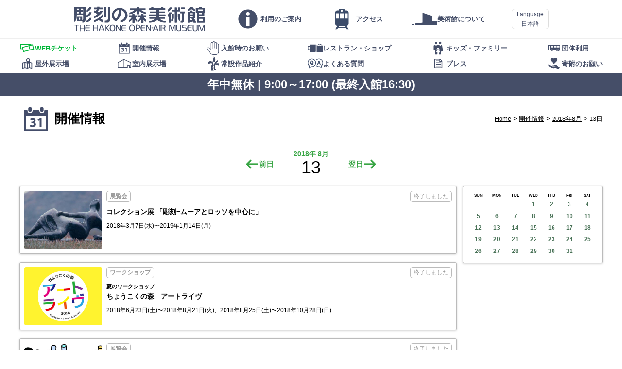

--- FILE ---
content_type: text/html; charset=UTF-8
request_url: https://www.hakone-oam.or.jp/exhibitions/?year=2018&month=8&date=13
body_size: 26924
content:
<!DOCTYPE html>
<html lang="ja" class="localize jaLang" data-suplang="ja" data-fallbacklang="ja">
<head>
	<meta charset="UTF-8" />
	<meta http-equiv="X-UA-Compatible" content="IE=Edge,chrome=1" />
	<meta name="viewport" content="width=device-width, initial-scale=1, minimum-scale=1.0, maximum-scale=1.0, user-scalable=no" />
	<meta name="format-detection" content="telephone=no" />
	<link rel="apple-touch-icon-precomposed" href="/apple-touch-icon-precomposed.png?v4" />
	<link rel="icon" href="/favicon.png?v4" type="image/png" />
	
	<style media="only screen, print">
		@import "/mod/standard_v6.css?22";
		@import "/mod/modaldialogues.css?3.2";
	</style>
	<script src="/mod/hotcake.min.js?4"></script>
	<script src="/mod/modaldialogues.min.js?3.2"></script>
	<script src="/mod/standard_v6.js?6"></script>
	<script src="/corefiles/kaikanjoho.cgi?lang=ja"></script>
	
	<script>
		(function(i,s,o,g,r,a,m){i['GoogleAnalyticsObject']=r;i[r]=i[r]||function(){
		(i[r].q=i[r].q||[]).push(arguments)},i[r].l=1*new Date();a=s.createElement(o),
		m=s.getElementsByTagName(o)[0];a.async=1;a.src=g;m.parentNode.insertBefore(a,m)
		})(window,document,'script','https://www.google-analytics.com/analytics.js','ga');
		ga('create', 'UA-7334505-1', 'auto');
		ga('send', 'pageview');
	</script>
<style> @import "/mod/document_v3.css?20190711a"; @import "/mod/exhibitionmod/exhibition.css?20190725"; </style> <script src="/mod/exhibitionmod/schedule.js"></script>  <title>箱根 彫刻の森美術館　THE HAKONE OPEN-AIR MUSEUM - 開催情報 - 2018年8月13日</title> </head> <body data-amtselectedmenu="Event"> <header id="MainHeader"> 	<div> 		<h1 id="MainLogo"> 			<a href="/">彫刻の森美術館</a> 		</h1> 		<nav id="MainMenu" class="menunav"> 			<ul class="mmmain"><li class="info show_on_topmenu"><a href="/info/"><span>利用のご案内</span></a></li><li class="access show_on_topmenu"><a href="/aboutus/access"><span>アクセス</span></a></li><li class="about show_on_ls_topmenu"><a href="/aboutus/"><span>美術館について</span></a></li><li class="webticket show_on_ss_topmenu"><a href="/webticket/"><span>WEBチケット</span></a></li><li class="exhibitions mmselected mmselectedself"><a href="/exhibitions/"><span>開催情報</span></a></li><li class="prohibited"><a href="/info/noallowed"><span>入館時のお願い</span></a></li><li class="facility"><a href="/restaurantsandshops/"><span>レストラン・ショップ</span></a></li><li class="kidsfamily"><a href="/kidsandfamily/"><span>キッズ・ファミリー</span></a></li><li class="group"><a href="/groupadmission/"><span>団体利用</span></a></li><li class="map"><a href="/permanentexhibits/map"><span>屋外展示場</span></a></li><li class="indoorexhibits"><a href="/permanentexhibits/indoorexhibits"><span>室内展示場</span></a></li><li class="permanent"><a href="/permanentexhibits/"><span>常設作品紹介</span></a></li><li class="contact"><a href="/contact/"><span>よくある質問</span></a></li><li class="pressinfo"><a href="/press/"><span>プレス</span></a></li><li class="donation"><a href="http://www.hakone-oamfoundation.jp/donation"><span>寄附のお願い</span></a></li></ul> 			<div id="SubMenu" class="menunav submenunav"> 				<ul class="mmmain"><li class="info show_on_topmenu"><a href="/info/"><span>利用のご案内</span></a></li><li class="access show_on_topmenu"><a href="/aboutus/access"><span>アクセス</span></a></li><li class="about show_on_ls_topmenu"><a href="/aboutus/"><span>美術館について</span></a></li><li class="webticket show_on_ss_topmenu"><a href="/webticket/"><span>WEBチケット</span></a></li><li class="exhibitions mmselected mmselectedself"><a href="/exhibitions/"><span>開催情報</span></a></li><li class="prohibited"><a href="/info/noallowed"><span>入館時のお願い</span></a></li><li class="facility"><a href="/restaurantsandshops/"><span>レストラン・ショップ</span></a></li><li class="kidsfamily"><a href="/kidsandfamily/"><span>キッズ・ファミリー</span></a></li><li class="group"><a href="/groupadmission/"><span>団体利用</span></a></li><li class="map"><a href="/permanentexhibits/map"><span>屋外展示場</span></a></li><li class="indoorexhibits"><a href="/permanentexhibits/indoorexhibits"><span>室内展示場</span></a></li><li class="permanent"><a href="/permanentexhibits/"><span>常設作品紹介</span></a></li><li class="contact"><a href="/contact/"><span>よくある質問</span></a></li><li class="pressinfo"><a href="/press/"><span>プレス</span></a></li><li class="donation"><a href="http://www.hakone-oamfoundation.jp/donation"><span>寄附のお願い</span></a></li></ul> 			</div> 		</nav> 	</div> 	<script> 		DrawLanguagePullDown(); 	</script> </header> <div class="submenuHolder"> 	<nav class="menunav submenunav"> 		<ul class="mmmain"><li class="info show_on_topmenu"><a href="/info/"><span>利用のご案内</span></a></li><li class="access show_on_topmenu"><a href="/aboutus/access"><span>アクセス</span></a></li><li class="about show_on_ls_topmenu"><a href="/aboutus/"><span>美術館について</span></a></li><li class="webticket show_on_ss_topmenu"><a href="/webticket/"><span>WEBチケット</span></a></li><li class="exhibitions mmselected mmselectedself"><a href="/exhibitions/"><span>開催情報</span></a></li><li class="prohibited"><a href="/info/noallowed"><span>入館時のお願い</span></a></li><li class="facility"><a href="/restaurantsandshops/"><span>レストラン・ショップ</span></a></li><li class="kidsfamily"><a href="/kidsandfamily/"><span>キッズ・ファミリー</span></a></li><li class="group"><a href="/groupadmission/"><span>団体利用</span></a></li><li class="map"><a href="/permanentexhibits/map"><span>屋外展示場</span></a></li><li class="indoorexhibits"><a href="/permanentexhibits/indoorexhibits"><span>室内展示場</span></a></li><li class="permanent"><a href="/permanentexhibits/"><span>常設作品紹介</span></a></li><li class="contact"><a href="/contact/"><span>よくある質問</span></a></li><li class="pressinfo"><a href="/press/"><span>プレス</span></a></li><li class="donation"><a href="http://www.hakone-oamfoundation.jp/donation"><span>寄附のお願い</span></a></li></ul> 	</nav> </div> <script> 	SetupMenues(); 	DrawKaikanjoho(); </script> <header id="StandardHeader"> 	<div> 		<ul> 			<li><a href="/">Home</a></li> 			<li><a href="./">開催情報</a></li> 			<li><a href="./?year=2018&amp;month=8">2018年8月</a></li> 			<li>13日</li> 		</ul> 		<h1> 			<img src="/mod/categoryicons/exhibitions.png" alt="" /> 開催情報 		</h1> 	</div> </header> <nav id="MonthSelecter"> 	<p> 		<a href="?year=2018&amp;month=8&amp;date=12" class="left">前日</a> 		<span> 			<span><a href="?year=2018&amp;month=8">2018年 8月</a></span> 			13 		</span> 		<a href="?year=2018&amp;month=8&amp;date=14" class="right">翌日</a> 	</p> </nav>  <div id="ExhibitionZones"> 	<main id="ScheduleListZone"> <!-- 1520348400 --> 		<article> 			<a href="article.cgi?id=870981" class="marknone"> 				<p class="nowclosed">終了しました</p> 				<p class="genre"><b>展覧会</b></p> 				<h1>コレクション展 「彫刻−ムーアとロッソを中心に」</h1> 				<p class="timerange">2018年3月7日(水)〜2019年1月14日(月)</p> 				<p class="listphoto"><span class="coveredarea"><img src="/mrmm/media/320x240_exhibit_870981_870981.jpg" /></span></p> 			</a> 		</article> <!-- 1529679600 --> 		<article> 			<a href="article.cgi?id=882063" class="marknone"> 				<p class="nowclosed">終了しました</p> 				<p class="genre"><b>ワークショップ</b></p> 				<h1><small>夏のワークショップ</small>ちょうこくの森　アートライヴ</h1> 				<p class="timerange">2018年6月23日(土)〜2018年8月21日(火)、2018年8月25日(土)〜2018年10月28日(日)</p> 				<p class="listphoto"><span class="coveredarea"><img src="/mrmm/media/320x240_exhibit_882063_882097.jpg" /></span></p> 			</a> 		</article> <!-- 1531494000 --> 		<article> 			<a href="article.cgi?id=886847" class="marknone"> 				<p class="nowclosed">終了しました</p> 				<p class="genre"><b>展覧会</b></p> 				<h1>よりみち美術館</h1> 				<p class="timerange">2018年7月14日(土)〜2020年3月31日(火)</p> 				<p class="listphoto"><span class="coveredarea"><img src="/mrmm/media/320x240_exhibit_886847_886848.jpg" /></span></p> 			</a> 		</article> <!-- 1532098800 --> 		<article> 			<a href="article.cgi?id=885095" class="marknone"> 				<p class="nowclosed">終了しました</p> 				<p class="genre"><b>イベント</b></p> 				<h1>グラニフTシャツギャラリー 2018</h1> 				<p class="timerange">2018年7月21日(土)〜2018年10月10日(水)</p> 				<p class="listphoto"><span class="coveredarea"><img src="/mrmm/media/320x240_exhibit_885095_885094.jpg" /></span></p> 			</a> 		</article> 	</main> 	 	<div id="ExhibitionCalenderZone"> 		<aside> 			<div class="blogcalender"> 				<table> 					<tr> 						<th>SUN</th> 						<th>MON</th> 						<th>TUE</th> 						<th>WED</th> 						<th>THU</th> 						<th>FRI</th> 						<th>SAT</th> 					</tr> 					<tr> 						<td></td> 						<td></td> 						<td></td> 						<td class=""><a href="./?year=2018&amp;month=8&amp;date=1">1</a></td> 						<td class=""><a href="./?year=2018&amp;month=8&amp;date=2">2</a></td> 						<td class=""><a href="./?year=2018&amp;month=8&amp;date=3">3</a></td> 						<td class=""><a href="./?year=2018&amp;month=8&amp;date=4">4</a></td> 					</tr> 					<tr> 						<td class=""><a href="./?year=2018&amp;month=8&amp;date=5">5</a></td> 						<td class=""><a href="./?year=2018&amp;month=8&amp;date=6">6</a></td> 						<td class=""><a href="./?year=2018&amp;month=8&amp;date=7">7</a></td> 						<td class=""><a href="./?year=2018&amp;month=8&amp;date=8">8</a></td> 						<td class=""><a href="./?year=2018&amp;month=8&amp;date=9">9</a></td> 						<td class=""><a href="./?year=2018&amp;month=8&amp;date=10">10</a></td> 						<td class=""><a href="./?year=2018&amp;month=8&amp;date=11">11</a></td> 					</tr> 					<tr> 						<td class=""><a href="./?year=2018&amp;month=8&amp;date=12">12</a></td> 						<td class=""><a href="./?year=2018&amp;month=8&amp;date=13">13</a></td> 						<td class=""><a href="./?year=2018&amp;month=8&amp;date=14">14</a></td> 						<td class=""><a href="./?year=2018&amp;month=8&amp;date=15">15</a></td> 						<td class=""><a href="./?year=2018&amp;month=8&amp;date=16">16</a></td> 						<td class=""><a href="./?year=2018&amp;month=8&amp;date=17">17</a></td> 						<td class=""><a href="./?year=2018&amp;month=8&amp;date=18">18</a></td> 					</tr> 					<tr> 						<td class=""><a href="./?year=2018&amp;month=8&amp;date=19">19</a></td> 						<td class=""><a href="./?year=2018&amp;month=8&amp;date=20">20</a></td> 						<td class=""><a href="./?year=2018&amp;month=8&amp;date=21">21</a></td> 						<td class=""><a href="./?year=2018&amp;month=8&amp;date=22">22</a></td> 						<td class=""><a href="./?year=2018&amp;month=8&amp;date=23">23</a></td> 						<td class=""><a href="./?year=2018&amp;month=8&amp;date=24">24</a></td> 						<td class=""><a href="./?year=2018&amp;month=8&amp;date=25">25</a></td> 					</tr> 					<tr> 						<td class=""><a href="./?year=2018&amp;month=8&amp;date=26">26</a></td> 						<td class=""><a href="./?year=2018&amp;month=8&amp;date=27">27</a></td> 						<td class=""><a href="./?year=2018&amp;month=8&amp;date=28">28</a></td> 						<td class=""><a href="./?year=2018&amp;month=8&amp;date=29">29</a></td> 						<td class=""><a href="./?year=2018&amp;month=8&amp;date=30">30</a></td> 						<td class=""><a href="./?year=2018&amp;month=8&amp;date=31">31</a></td> 					</tr> 				</table> 			</div> 		</aside> 	</div> 	 	<aside id="SchedukeIchiran"> 		<div id="AllCalendars"> 			<section data-amtcalyear="2027"> 				<header> 					<p> 						<a class="leftButton">前年</a> 						<span>2027</span> 						<a class="rightButton">翌年</a> 					</p> 				</header> 				<ul> 					<li class=""><a href="./?year=2027&amp;month=1">1月</a></li> 					<li class=""><a href="./?year=2027&amp;month=2">2月</a></li> 					<li class=""><a href="./?year=2027&amp;month=3">3月</a></li> 					<li>4月</li> 					<li>5月</li> 					<li>6月</li> 					<li>7月</li> 					<li>8月</li> 					<li>9月</li> 					<li>10月</li> 					<li>11月</li> 					<li>12月</li> 				</ul> 			</section> 			<section data-amtcalyear="2026"> 				<header> 					<p> 						<a class="leftButton">前年</a> 						<span>2026</span> 						<a class="rightButton">翌年</a> 					</p> 				</header> 				<ul> 					<li class=""><a href="./?year=2026&amp;month=1">1月</a></li> 					<li class=""><a href="./?year=2026&amp;month=2">2月</a></li> 					<li class=""><a href="./?year=2026&amp;month=3">3月</a></li> 					<li class=""><a href="./?year=2026&amp;month=4">4月</a></li> 					<li class=""><a href="./?year=2026&amp;month=5">5月</a></li> 					<li class=""><a href="./?year=2026&amp;month=6">6月</a></li> 					<li class=""><a href="./?year=2026&amp;month=7">7月</a></li> 					<li class=""><a href="./?year=2026&amp;month=8">8月</a></li> 					<li class=""><a href="./?year=2026&amp;month=9">9月</a></li> 					<li class=""><a href="./?year=2026&amp;month=10">10月</a></li> 					<li class=""><a href="./?year=2026&amp;month=11">11月</a></li> 					<li class=""><a href="./?year=2026&amp;month=12">12月</a></li> 				</ul> 			</section> 			<section data-amtcalyear="2025"> 				<header> 					<p> 						<a class="leftButton">前年</a> 						<span>2025</span> 						<a class="rightButton">翌年</a> 					</p> 				</header> 				<ul> 					<li class=""><a href="./?year=2025&amp;month=1">1月</a></li> 					<li class=""><a href="./?year=2025&amp;month=2">2月</a></li> 					<li class=""><a href="./?year=2025&amp;month=3">3月</a></li> 					<li class=""><a href="./?year=2025&amp;month=4">4月</a></li> 					<li class=""><a href="./?year=2025&amp;month=5">5月</a></li> 					<li class=""><a href="./?year=2025&amp;month=6">6月</a></li> 					<li class=""><a href="./?year=2025&amp;month=7">7月</a></li> 					<li class=""><a href="./?year=2025&amp;month=8">8月</a></li> 					<li class=""><a href="./?year=2025&amp;month=9">9月</a></li> 					<li class=""><a href="./?year=2025&amp;month=10">10月</a></li> 					<li class=""><a href="./?year=2025&amp;month=11">11月</a></li> 					<li class=""><a href="./?year=2025&amp;month=12">12月</a></li> 				</ul> 			</section> 			<section data-amtcalyear="2024"> 				<header> 					<p> 						<a class="leftButton">前年</a> 						<span>2024</span> 						<a class="rightButton">翌年</a> 					</p> 				</header> 				<ul> 					<li class=""><a href="./?year=2024&amp;month=1">1月</a></li> 					<li class=""><a href="./?year=2024&amp;month=2">2月</a></li> 					<li class=""><a href="./?year=2024&amp;month=3">3月</a></li> 					<li class=""><a href="./?year=2024&amp;month=4">4月</a></li> 					<li class=""><a href="./?year=2024&amp;month=5">5月</a></li> 					<li class=""><a href="./?year=2024&amp;month=6">6月</a></li> 					<li class=""><a href="./?year=2024&amp;month=7">7月</a></li> 					<li class=""><a href="./?year=2024&amp;month=8">8月</a></li> 					<li class=""><a href="./?year=2024&amp;month=9">9月</a></li> 					<li class=""><a href="./?year=2024&amp;month=10">10月</a></li> 					<li class=""><a href="./?year=2024&amp;month=11">11月</a></li> 					<li class=""><a href="./?year=2024&amp;month=12">12月</a></li> 				</ul> 			</section> 			<section data-amtcalyear="2023"> 				<header> 					<p> 						<a class="leftButton">前年</a> 						<span>2023</span> 						<a class="rightButton">翌年</a> 					</p> 				</header> 				<ul> 					<li class=""><a href="./?year=2023&amp;month=1">1月</a></li> 					<li class=""><a href="./?year=2023&amp;month=2">2月</a></li> 					<li class=""><a href="./?year=2023&amp;month=3">3月</a></li> 					<li class=""><a href="./?year=2023&amp;month=4">4月</a></li> 					<li class=""><a href="./?year=2023&amp;month=5">5月</a></li> 					<li class=""><a href="./?year=2023&amp;month=6">6月</a></li> 					<li class=""><a href="./?year=2023&amp;month=7">7月</a></li> 					<li class=""><a href="./?year=2023&amp;month=8">8月</a></li> 					<li class=""><a href="./?year=2023&amp;month=9">9月</a></li> 					<li class=""><a href="./?year=2023&amp;month=10">10月</a></li> 					<li class=""><a href="./?year=2023&amp;month=11">11月</a></li> 					<li class=""><a href="./?year=2023&amp;month=12">12月</a></li> 				</ul> 			</section> 			<section data-amtcalyear="2022"> 				<header> 					<p> 						<a class="leftButton">前年</a> 						<span>2022</span> 						<a class="rightButton">翌年</a> 					</p> 				</header> 				<ul> 					<li class=""><a href="./?year=2022&amp;month=1">1月</a></li> 					<li class=""><a href="./?year=2022&amp;month=2">2月</a></li> 					<li class=""><a href="./?year=2022&amp;month=3">3月</a></li> 					<li class=""><a href="./?year=2022&amp;month=4">4月</a></li> 					<li class=""><a href="./?year=2022&amp;month=5">5月</a></li> 					<li class=""><a href="./?year=2022&amp;month=6">6月</a></li> 					<li class=""><a href="./?year=2022&amp;month=7">7月</a></li> 					<li class=""><a href="./?year=2022&amp;month=8">8月</a></li> 					<li class=""><a href="./?year=2022&amp;month=9">9月</a></li> 					<li class=""><a href="./?year=2022&amp;month=10">10月</a></li> 					<li class=""><a href="./?year=2022&amp;month=11">11月</a></li> 					<li class=""><a href="./?year=2022&amp;month=12">12月</a></li> 				</ul> 			</section> 			<section data-amtcalyear="2021"> 				<header> 					<p> 						<a class="leftButton">前年</a> 						<span>2021</span> 						<a class="rightButton">翌年</a> 					</p> 				</header> 				<ul> 					<li class=""><a href="./?year=2021&amp;month=1">1月</a></li> 					<li class=""><a href="./?year=2021&amp;month=2">2月</a></li> 					<li class=""><a href="./?year=2021&amp;month=3">3月</a></li> 					<li class=""><a href="./?year=2021&amp;month=4">4月</a></li> 					<li class=""><a href="./?year=2021&amp;month=5">5月</a></li> 					<li class=""><a href="./?year=2021&amp;month=6">6月</a></li> 					<li class=""><a href="./?year=2021&amp;month=7">7月</a></li> 					<li class=""><a href="./?year=2021&amp;month=8">8月</a></li> 					<li class=""><a href="./?year=2021&amp;month=9">9月</a></li> 					<li class=""><a href="./?year=2021&amp;month=10">10月</a></li> 					<li class=""><a href="./?year=2021&amp;month=11">11月</a></li> 					<li class=""><a href="./?year=2021&amp;month=12">12月</a></li> 				</ul> 			</section> 			<section data-amtcalyear="2020"> 				<header> 					<p> 						<a class="leftButton">前年</a> 						<span>2020</span> 						<a class="rightButton">翌年</a> 					</p> 				</header> 				<ul> 					<li class=""><a href="./?year=2020&amp;month=1">1月</a></li> 					<li class=""><a href="./?year=2020&amp;month=2">2月</a></li> 					<li class=""><a href="./?year=2020&amp;month=3">3月</a></li> 					<li class=""><a href="./?year=2020&amp;month=4">4月</a></li> 					<li class=""><a href="./?year=2020&amp;month=5">5月</a></li> 					<li class=""><a href="./?year=2020&amp;month=6">6月</a></li> 					<li class=""><a href="./?year=2020&amp;month=7">7月</a></li> 					<li class=""><a href="./?year=2020&amp;month=8">8月</a></li> 					<li class=""><a href="./?year=2020&amp;month=9">9月</a></li> 					<li class=""><a href="./?year=2020&amp;month=10">10月</a></li> 					<li class=""><a href="./?year=2020&amp;month=11">11月</a></li> 					<li class=""><a href="./?year=2020&amp;month=12">12月</a></li> 				</ul> 			</section> 			<section data-amtcalyear="2019"> 				<header> 					<p> 						<a class="leftButton">前年</a> 						<span>2019</span> 						<a class="rightButton">翌年</a> 					</p> 				</header> 				<ul> 					<li class=""><a href="./?year=2019&amp;month=1">1月</a></li> 					<li class=""><a href="./?year=2019&amp;month=2">2月</a></li> 					<li class=""><a href="./?year=2019&amp;month=3">3月</a></li> 					<li class=""><a href="./?year=2019&amp;month=4">4月</a></li> 					<li class=""><a href="./?year=2019&amp;month=5">5月</a></li> 					<li class=""><a href="./?year=2019&amp;month=6">6月</a></li> 					<li class=""><a href="./?year=2019&amp;month=7">7月</a></li> 					<li class=""><a href="./?year=2019&amp;month=8">8月</a></li> 					<li class=""><a href="./?year=2019&amp;month=9">9月</a></li> 					<li class=""><a href="./?year=2019&amp;month=10">10月</a></li> 					<li class=""><a href="./?year=2019&amp;month=11">11月</a></li> 					<li class=""><a href="./?year=2019&amp;month=12">12月</a></li> 				</ul> 			</section> 			<section data-amtcalyear="2018"> 				<header> 					<p> 						<a class="leftButton">前年</a> 						<span>2018</span> 						<a class="rightButton">翌年</a> 					</p> 				</header> 				<ul> 					<li class=""><a href="./?year=2018&amp;month=1">1月</a></li> 					<li class=""><a href="./?year=2018&amp;month=2">2月</a></li> 					<li class=""><a href="./?year=2018&amp;month=3">3月</a></li> 					<li class=""><a href="./?year=2018&amp;month=4">4月</a></li> 					<li class=""><a href="./?year=2018&amp;month=5">5月</a></li> 					<li class=""><a href="./?year=2018&amp;month=6">6月</a></li> 					<li class=""><a href="./?year=2018&amp;month=7">7月</a></li> 					<li class=""><a href="./?year=2018&amp;month=8">8月</a></li> 					<li class=""><a href="./?year=2018&amp;month=9">9月</a></li> 					<li class=""><a href="./?year=2018&amp;month=10">10月</a></li> 					<li class=""><a href="./?year=2018&amp;month=11">11月</a></li> 					<li class=""><a href="./?year=2018&amp;month=12">12月</a></li> 				</ul> 			</section> 			<section data-amtcalyear="2017"> 				<header> 					<p> 						<a class="leftButton">前年</a> 						<span>2017</span> 						<a class="rightButton">翌年</a> 					</p> 				</header> 				<ul> 					<li class=""><a href="./?year=2017&amp;month=1">1月</a></li> 					<li class=""><a href="./?year=2017&amp;month=2">2月</a></li> 					<li class=""><a href="./?year=2017&amp;month=3">3月</a></li> 					<li class=""><a href="./?year=2017&amp;month=4">4月</a></li> 					<li class=""><a href="./?year=2017&amp;month=5">5月</a></li> 					<li class=""><a href="./?year=2017&amp;month=6">6月</a></li> 					<li class=""><a href="./?year=2017&amp;month=7">7月</a></li> 					<li class=""><a href="./?year=2017&amp;month=8">8月</a></li> 					<li class=""><a href="./?year=2017&amp;month=9">9月</a></li> 					<li class=""><a href="./?year=2017&amp;month=10">10月</a></li> 					<li class=""><a href="./?year=2017&amp;month=11">11月</a></li> 					<li class=""><a href="./?year=2017&amp;month=12">12月</a></li> 				</ul> 			</section> 			<section data-amtcalyear="2016"> 				<header> 					<p> 						<a class="leftButton">前年</a> 						<span>2016</span> 						<a class="rightButton">翌年</a> 					</p> 				</header> 				<ul> 					<li class=""><a href="./?year=2016&amp;month=1">1月</a></li> 					<li class=""><a href="./?year=2016&amp;month=2">2月</a></li> 					<li class=""><a href="./?year=2016&amp;month=3">3月</a></li> 					<li class=""><a href="./?year=2016&amp;month=4">4月</a></li> 					<li class=""><a href="./?year=2016&amp;month=5">5月</a></li> 					<li class=""><a href="./?year=2016&amp;month=6">6月</a></li> 					<li class=""><a href="./?year=2016&amp;month=7">7月</a></li> 					<li class=""><a href="./?year=2016&amp;month=8">8月</a></li> 					<li class=""><a href="./?year=2016&amp;month=9">9月</a></li> 					<li class=""><a href="./?year=2016&amp;month=10">10月</a></li> 					<li class=""><a href="./?year=2016&amp;month=11">11月</a></li> 					<li class=""><a href="./?year=2016&amp;month=12">12月</a></li> 				</ul> 			</section> 			<section data-amtcalyear="2015"> 				<header> 					<p> 						<a class="leftButton">前年</a> 						<span>2015</span> 						<a class="rightButton">翌年</a> 					</p> 				</header> 				<ul> 					<li class=""><a href="./?year=2015&amp;month=1">1月</a></li> 					<li class=""><a href="./?year=2015&amp;month=2">2月</a></li> 					<li class=""><a href="./?year=2015&amp;month=3">3月</a></li> 					<li class=""><a href="./?year=2015&amp;month=4">4月</a></li> 					<li class=""><a href="./?year=2015&amp;month=5">5月</a></li> 					<li class=""><a href="./?year=2015&amp;month=6">6月</a></li> 					<li class=""><a href="./?year=2015&amp;month=7">7月</a></li> 					<li class=""><a href="./?year=2015&amp;month=8">8月</a></li> 					<li class=""><a href="./?year=2015&amp;month=9">9月</a></li> 					<li class=""><a href="./?year=2015&amp;month=10">10月</a></li> 					<li class=""><a href="./?year=2015&amp;month=11">11月</a></li> 					<li class=""><a href="./?year=2015&amp;month=12">12月</a></li> 				</ul> 			</section> 			<section data-amtcalyear="2014"> 				<header> 					<p> 						<a class="leftButton">前年</a> 						<span>2014</span> 						<a class="rightButton">翌年</a> 					</p> 				</header> 				<ul> 					<li>1月</li> 					<li>2月</li> 					<li class=""><a href="./?year=2014&amp;month=3">3月</a></li> 					<li class=""><a href="./?year=2014&amp;month=4">4月</a></li> 					<li class=""><a href="./?year=2014&amp;month=5">5月</a></li> 					<li class=""><a href="./?year=2014&amp;month=6">6月</a></li> 					<li class=""><a href="./?year=2014&amp;month=7">7月</a></li> 					<li class=""><a href="./?year=2014&amp;month=8">8月</a></li> 					<li class=""><a href="./?year=2014&amp;month=9">9月</a></li> 					<li class=""><a href="./?year=2014&amp;month=10">10月</a></li> 					<li class=""><a href="./?year=2014&amp;month=11">11月</a></li> 					<li class=""><a href="./?year=2014&amp;month=12">12月</a></li> 				</ul> 			</section> 			<script> 				setUpAllCalendar(2018); 			</script> 		</div> 	</aside><!--SchedukeIchiran--> 	 	<p id="Notice"> 		<small data-onlyforlang="ja"> 			＊各展覧会ページの掲載内容は、すべて掲載時点の情報です。<br /> 			＊掲載中の情報については、予定であり、予告なく変更になる場合があります。 		</small> 		<small data-onlyforlang="en zhhant zhhans ko"> 			* All information, representations, links or other messages may be changed at any time without prior notice or explanation to the user. 		</small> 	</p> </div> <footer> 	<section> 		<ul> 			<li><a href="/others/network">ネットワーク</a></li> 			<li><a href="/others/privacypolicy">プライバシーポリシー</a></li> 			<li><a href="http://www.hakonenavi.jp/">周辺観光情報</a></li> 		</ul> 	</section> 	<section> 		<p> 			<a href="http://www.tripadvisor.jp/Attraction_Review-g298171-d320696-Reviews-The_Hakone_Open_Air_Museum-Hakone_machi_Ashigarashimo_gun_Kanagawa_Prefecture_Kant.html"> 				<img src="/mod/base/tripadvisor_ja.png" alt="トリップアドバイザー" width="220" height="50" /> 			</a> 		</p> 	</section> 	<p><small>© THE HAKONE OPEN-AIR MUSEUM</small></p> </footer>  <script> 	setupPageTop(); </script> </body> </html> 

--- FILE ---
content_type: image/svg+xml
request_url: https://www.hakone-oam.or.jp/mod/nav/ticket.svg
body_size: 693
content:
<?xml version="1.0" encoding="UTF-8"?><svg id="b" xmlns="http://www.w3.org/2000/svg" width="32" height="32" viewBox="0 0 32 32"><defs><style>.c{fill:#02b739;}</style></defs><path class="c" d="M30.256,18.595l-2.635-10.379-4.152,1.054,1.075-.273v-1.3H1.744v10.64h4.51l-.217-.854,1.731,6.82,22.487-5.707ZM5.868,16.817h-2.604v-7.6h12.16v.76h1.52v-.76h6.08v.166L5.134,13.923l.735,2.894ZM18.978,12.251l.22.865,1.73-.439-.219-.865,5.621-1.427,1.757,6.919-5.622,1.427-.219-.865-1.73.439.22.866-11.676,2.963-1.757-6.919,11.676-2.964Z"/><rect class="c" x="20.104" y="15.903" width="1.785" height="1.339" transform="translate(-3.433 5.679) rotate(-14.251)"/><rect class="c" x="19.555" y="13.741" width="1.784" height="1.338" transform="translate(-2.915 5.468) rotate(-14.229)"/></svg>

--- FILE ---
content_type: image/svg+xml
request_url: https://www.hakone-oam.or.jp/mod/nav/garden.svg
body_size: 1281
content:
<?xml version="1.0" encoding="UTF-8"?><svg id="b" xmlns="http://www.w3.org/2000/svg" width="32" height="32" viewBox="0 0 32 32"><defs><style>.c{fill:#444e69;}</style></defs><path class="c" d="M25.597,13.837l-4.478-1.092c-.149-.071-.307-.102-.473-.086-.034-.003-.068-.002-.103-.001.3-.462.601-.923.895-1.389.872-1.384.913-2.847.129-4.263-.773-1.396-1.991-2.146-3.636-2.125-.357.034-.726.022-1.068.111-2.701.697-3.967,3.858-2.48,6.219.539.855,1.092,1.701,1.649,2.544l-.032.008-4.173-1.018c-.149-.071-.307-.102-.473-.086-.165-.016-.323.015-.473.086l-4.479,1.092c-.405.099-.691.462-.691.879v11.499c0,.278.128.54.346.711.161.126.358.194.559.194.072,0,.144-.009.214-.026l4.523-1.102,4.128,1.006c.133.072.276.122.427.122.03,0,.06-.008.091-.011.03.003.06.011.091.011.151,0,.294-.049.427-.122l4.128-1.006,4.522,1.102c.071.017.143.026.214.026.201,0,.398-.067.559-.194.218-.171.346-.434.346-.711v-11.499c0-.417-.285-.78-.691-.879ZM16.996,15.382l.098-.024c.047.071.094.142.141.213.452.684.944.689,1.391.013.157-.238.314-.476.471-.714l.554-.135v9.637l-2.655.647v-9.637ZM17.916,6.603c1.271-.005,2.294,1.005,2.3,2.274.007,1.268-1.009,2.29-2.279,2.294-1.262.003-2.305-1.022-2.313-2.273-.008-1.246,1.035-2.29,2.292-2.295ZM12.35,14.735l2.655.647v9.637l-2.655-.647v-9.637ZM7.522,15.427l2.836-.691v9.637l-2.836.691v-9.637ZM24.478,25.063l-2.836-.691v-9.637l2.836.691v9.637Z"/></svg>

--- FILE ---
content_type: image/svg+xml
request_url: https://www.hakone-oam.or.jp/mod/nav/kidsfamily.svg
body_size: 2137
content:
<?xml version="1.0" encoding="UTF-8"?><svg id="b" xmlns="http://www.w3.org/2000/svg" width="32" height="32" viewBox="0 0 32 32"><defs><style>.c{fill:#444e69;}</style></defs><path class="c" d="M17.221,25.132h2.511c-.685-1.965-1.358-3.892-2.038-5.842-1.35,1.012-2.69,1.011-4.053.001-.676,1.936-1.347,3.862-2.034,5.83h2.538c0,.292,0,.553,0,.815,0,.994-.002,1.987.006,2.98.002.193-.057.258-.255.257-1.231-.007-2.462-.006-3.693.001-.172,0-.243-.043-.266-.226-.182-1.42-.376-2.838-.566-4.257-.199-1.489-.392-2.978-.601-4.465-.014-.101-.13-.224-.23-.27-.622-.286-1.248-.563-1.883-.82-.199-.081-.249-.188-.248-.388.007-2.339.006-4.677.007-7.016,0-.22.01-.44-.004-.659-.009-.15.053-.218.183-.272.98-.409,1.96-.819,2.936-1.239.15-.065.216-.019.297.098.489.709.983,1.414,1.477,2.12.049.07.102.136.174.233.292-.418.567-.811.842-1.205.262-.375.531-.745.781-1.127.101-.155.195-.183.368-.122.629.222,1.261.433,1.897.632.123.038.277.037.401,0,.656-.195,1.31-.399,1.959-.617.194-.065.293-.013.409.144.57.768,1.154,1.527,1.753,2.315.076-.095.141-.173.202-.253.525-.694,1.052-1.386,1.57-2.086.104-.14.188-.185.366-.116.556.217,1.119.415,1.683.61.168.058.247.141.273.329.303,2.166.618,4.33.928,6.494.225,1.574.445,3.148.674,4.721.021.145-.01.217-.14.29-.993.562-2.044.971-3.161,1.204-.16.033-.247.088-.278.278-.302,1.855-.62,3.707-.933,5.559-.004.026-.013.051-.029.109-.597,0-1.201,0-1.806,0-.607,0-1.213-.005-1.82-.003-.138,0-.235-.011-.234-.193.007-1.248.006-2.497.009-3.745,0-.025.013-.049.028-.099ZM17.527,17.883c.263.192.509.374.758.553.296.213.576.194.768-.052.186-.237.136-.534-.147-.756-.324-.255-.654-.504-.994-.738-.162-.112-.248-.242-.301-.432-.253-.908-1.06-1.493-2.005-1.472-.906.02-1.679.647-1.912,1.535-.03.115-.109.238-.202.312-.338.266-.693.509-1.037.768-.296.222-.363.526-.182.774.187.256.473.276.789.052.249-.177.495-.358.744-.539.817,1.508,2.828,1.572,3.72-.004Z"/><path class="c" d="M11.477,7.874c-1.383.001-2.529-1.121-2.528-2.476,0-1.448,1.113-2.57,2.546-2.569,1.375.001,2.507,1.146,2.504,2.533-.003,1.385-1.133,2.511-2.521,2.512Z"/><path class="c" d="M19.886,7.871c-1.385-.003-2.514-1.122-2.509-2.488.005-1.436,1.112-2.557,2.527-2.559,1.377-.001,2.513,1.137,2.516,2.523.003,1.396-1.131,2.526-2.534,2.523Z"/></svg>

--- FILE ---
content_type: image/svg+xml
request_url: https://www.hakone-oam.or.jp/mod/nav/access.svg
body_size: 652
content:
<?xml version="1.0" encoding="UTF-8"?><svg id="b" xmlns="http://www.w3.org/2000/svg" width="32" height="32" viewBox="0 0 32 32"><defs><style>.c{fill:#3c4c6a;}</style></defs><path class="c" d="M23.048,22.008V7.89c0-1.478-1.198-2.676-2.676-2.676h-2.084l-.816-2.198h-6.276l-.816,2.198h-1.647c-1.477,0-2.675,1.198-2.675,2.676v14.118c0,1.461,1.17,2.642,2.624,2.67l-2.6,4.339h2.45l1.044-1.742h9.952l1.043,1.742h2.45l-2.6-4.339c1.454-.028,2.625-1.209,2.625-2.67ZM14.376,4.203c.74,0,1.34.6,1.34,1.34s-.599,1.34-1.34,1.34-1.34-.599-1.34-1.34.599-1.34,1.34-1.34ZM12.163,8.994h4.426v6.506h-4.426v-6.506ZM7.353,15.499v-6.506h3.429v6.506h-3.429ZM10.316,26.041l.813-1.358h6.847l.813,1.358h-8.474ZM21.884,15.499h-3.916v-6.506h3.916v6.506Z"/></svg>